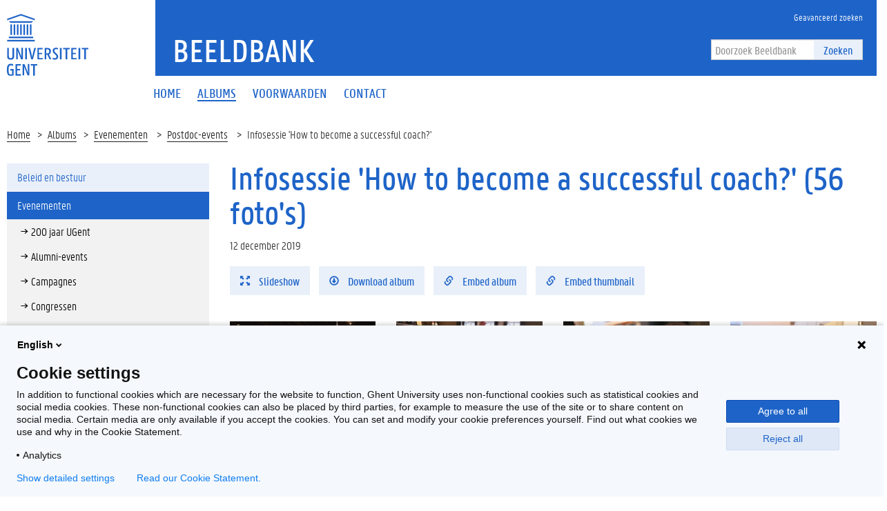

--- FILE ---
content_type: text/html; charset=utf-8
request_url: https://beeld.ugent.be/nl/fotoalbum/infosessie-coaching-postdoc
body_size: 6945
content:


<!DOCTYPE html>
<html lang="en">

<head>
    <meta charset="UTF-8">
    <meta http-equiv="X-UA-Compatible" content="IE=edge">
    <meta name="viewport" content="width=device-width, initial-scale=1.0">
    <title>Infosessie &#x27;How to become a successful coach?&#x27; | Beeldbank </title>
    <link href="/static/img/favicon.ico" type="image/x-icon" rel="icon" />
    <link href="/static/img/favicon.ico" type="image/x-icon" rel="shortcut icon" />
    <link rel="icon" sizes="192x192" href="/static/img/touch-icon.png">
    <link rel="apple-touch-icon" href="/static/img/touch-icon.png">
    <link rel="stylesheet" type="text/css" href="/static/css/website_0943e467c2.css" media="screen" />
    <link rel="stylesheet" type="text/css" href="/static/css/print_6ca058e6a3.css" media="print" />
    
    <script>
        (function (H) {
            H.className = H.className.replace(/\bno-js\b/, 'js')
        })(document.documentElement)
    </script>
</head>

<body>
    <!-- PIWIK -->
    <script type="text/javascript">
        (function(window, document, dataLayerName, id) {
        window[dataLayerName]=window[dataLayerName]||[],window[dataLayerName].push({start:(new Date).getTime(),event:"stg.start"});var scripts=document.getElementsByTagName('script')[0],tags=document.createElement('script');
        function stgCreateCookie(a,b,c){var d="";if(c){var e=new Date;e.setTime(e.getTime()+24*c*60*60*1e3),d="; expires="+e.toUTCString()}document.cookie=a+"="+b+d+"; path=/"}
        var isStgDebug=(window.location.href.match("stg_debug")||document.cookie.match("stg_debug"))&&!window.location.href.match("stg_disable_debug");stgCreateCookie("stg_debug",isStgDebug?1:"",isStgDebug?14:-1);
        var qP=[];dataLayerName!=="dataLayer"&&qP.push("data_layer_name="+dataLayerName),isStgDebug&&qP.push("stg_debug");var qPString=qP.length>0?("?"+qP.join("&")):"";
        tags.async=!0,tags.src="https://ugent.containers.piwik.pro/"+id+".js"+qPString,scripts.parentNode.insertBefore(tags,scripts);
        !function(a,n,i){a[n]=a[n]||{};for(var c=0;c<i.length;c++)!function(i){a[n][i]=a[n][i]||{},a[n][i].api=a[n][i].api||function(){var a=[].slice.call(arguments,0);"string"==typeof a[0]&&window[dataLayerName].push({event:n+"."+i+":"+a[0],parameters:[].slice.call(arguments,1)})}}(i[c])}(window,"ppms",["tm","cm"]);
        })(window, document, 'dataLayer', '2eed7634-1f3e-4154-b882-f4fe40ea136a');
    </script>
    <div class="fluid-container">
        <header class="header pageheader js-header">
            <nav class="navbar navbar-default">
                <div class="row">
                    <div class="navbar-header col-xs-12 col-sm-2">
                        <div class="page-logo">
                            <a href="https://www.ugent.be/" class="link brand-link">
                                <img src="/static/img/logo-ugent.svg" alt="Beeldbank">
                                <span class="brand-logo">Beeldbank</span>
                            </a>
                        </div>
                        <a href="#" class="navbar-toggle collapsed" data-toggle="collapse" data-target="#navbar"
                            aria-expanded="false" aria-controls="navbar" role="button">
                            <span class="">Menu</span>
                            <div class="block">
                                <span class="icon-bar"></span>
                                <span class="icon-bar"></span>
                                <span class="icon-bar"></span>
                            </div>
                        </a>
                        <a href="#" class="navbar-search js-navbar-search visible-xs visible-ms"
                            data-toggle="hidden-xs hidden-ms" data-target=".js-search-form-container">
                            <i class="fa fa-search"></i>
                            <span class="">Zoek</span>
                        </a>
                    </div>
                    <div id="navbar" class="collapse navbar-collapse col-sm-10" role="navigation">
                        <div class="bg-primary spacer header-top hidden-xs hidden-ms">
                            <div class="row">
                                <div class="branding-container">
                                    <a href="/nl" class="h1">Beeldbank</a> </div>
                            </div>
                            <div class="header-top-right">
                                <ul class="navigation nav-tertiary nav navbar-nav list-no-icon">
                                    <li class="hidden-xs hidden-ms"><a href="/nl/zoeken/"
                                            title="Geavanceerd zoeken"><span>Geavanceerd zoeken</span></a></li>
                                </ul>
                                <div class="search-form-container">
                                    <form action="/nl/zoeken/" class="search-form"
                                        id="normal-search" novalidate="novalidate" method="get" accept-charset="utf-8">
                                        <div class="input-group">
                                            <div class="form-group">
                                                <input type="hidden" name="options" value="[Photo, Album, Video]" />
                                                <input name="q" class="form-control" placeholder="Doorzoek Beeldbank" type="text" id="SearchQ" />
                                            </div>
                                            <span class="input-group-btn">
                                                <button class="btn btn-primary" type="submit">Zoeken</button>
                                            </span>
                                        </div>
                                    </form>
                                </div>
                            </div>
                        </div>
                        <div class="menu">
                            <ul class="nav-primary nav navbar-nav">

  
  <li >
    <a href="/nl/"><span>Home</span></a>
  </li>
  <li class="active">
    <a href="/nl/albums/"><span>Albums</span></a>
  </li>
  <li >
    <a href="/nl/voorwaarden"><span>Voorwaarden</span></a>
  </li>
  <li >
    <a href="/nl/contactpersonen"><span>Contact</span></a>
  </li>
  

                            </ul>

                            <ul class="navigation nav-tertiary nav navbar-nav list-no-icon visible-xs visible-ms">
                                <li class="hidden-xs hidden-ms"><a href="/nl/zoeken/"
                                        title="Geavanceerd zoeken"><span>Geavanceerd zoeken</span></a></li>
                                <li>
                                    <ul class="langselect">
                                        <li class="active">
                                            <a href="/nl/">In Nederlands</a> </li>
                                    </ul>
                                </li>
                            </ul>
                        </div>
                    </div>
                </div>
                <div class="js-search-form-container mobile-search-form-container hidden-xs hidden-ms">
                    <div class="search-form-container">
                        <form action="/nl/zoeken/" class="search-form"
                            id="normal-search" novalidate="novalidate" method="get" accept-charset="utf-8">
                            <div class="input-group">
                                <div class="form-group">
                                    <input type="hidden" name="options" value="[Photo, Album, Video]" />
                                    <input name="q" class="form-control" placeholder="Doorzoek Beeldbank" type="text" id="SearchQ" />
                                </div>
                                <span class="input-group-btn">
                                    <button class="btn btn-primary" type="submit">Zoeken</button>
                                </span>
                            </div>
                        </form>
                    </div>
                </div>
            </nav>

            <div class="branding-container visible-xs visible-ms">
                <a href="/" class="h1">Beeldbank</a> </div>
        </header>
    </div>

    <div class="content-container fluid-container">
        
    <ul class="breadcrumb">
        <li><a href="/nl" title="Home">Home</a><span class="divider"></span></li>
        <li><a href="/nl/albums/" title="Albums">Albums</a><span class="divider"></span></li>
        
            <li><a href="/nl/albums/evenementen" title="Evenementen">
                Evenementen</a>
                <span class="divider"></span>
            </li>
        
        <li><a href="/nl/albums/evenementen/postdoc-events" title="Postdoc-events">
            Postdoc-events</a>
            <span class="divider"></span>
        </li>
        <li>Infosessie &#x27;How to become a successful coach?&#x27;</li>
    </ul>
    <div class="row">
        <aside class="col-sm-3">
            <div class="sidebar js-sidebar">
                <div class="inner-sidebar">
                    <a href="#" class="btn btn-close btn-close-sidebar js-close-sidebar">Sluit navigatie</a>
                    
                        <ul class="folder-listing">
                            

                            
                            <!-- <li data-category="alle-albums" class="js-ga-category ">
                                <a href="/nl/albums/alle-albums"
                                    title="Alle albums"><span>Alle albums</span></a>
                            </li> -->
                            
                            

                            
                            <li data-category="beleid-en-bestuur" class="js-ga-category ">
                                <a href="/nl/albums/beleid-en-bestuur"
                                    title="Beleid en bestuur"><span>Beleid en bestuur</span></a>
                                <ul class="folder-listing">
                                    
                                    <li data-category="buitenlandse-missies" class="js-ga-category ">
                                        <a href="/nl/albums/beleid-en-bestuur/buitenlandse-missies"
                                            title="Buitenlandse missies"><span>Buitenlandse missies</span></a>
                                    </li>
                                    
                                    <li data-category="delegaties-bezoeken" class="js-ga-category ">
                                        <a href="/nl/albums/beleid-en-bestuur/delegaties-bezoeken"
                                            title="Delegaties/bezoeken"><span>Delegaties/bezoeken</span></a>
                                    </li>
                                    
                                    <li data-category="diversen" class="js-ga-category ">
                                        <a href="/nl/albums/beleid-en-bestuur/diversen"
                                            title="Diversen"><span>Diversen</span></a>
                                    </li>
                                    
                                    <li data-category="duurzaamheid" class="js-ga-category ">
                                        <a href="/nl/albums/beleid-en-bestuur/duurzaamheid"
                                            title="Duurzaamheid"><span>Duurzaamheid</span></a>
                                    </li>
                                    
                                    <li data-category="eedafleggingen" class="js-ga-category ">
                                        <a href="/nl/albums/beleid-en-bestuur/eedafleggingen"
                                            title="Eedafleggingen"><span>Eedafleggingen</span></a>
                                    </li>
                                    
                                    <li data-category="oprichtingen" class="js-ga-category ">
                                        <a href="/nl/albums/beleid-en-bestuur/oprichtingen"
                                            title="Oprichtingen"><span>Oprichtingen</span></a>
                                    </li>
                                    
                                    <li data-category="raden" class="js-ga-category ">
                                        <a href="/nl/albums/beleid-en-bestuur/raden"
                                            title="Raden"><span>Raden</span></a>
                                    </li>
                                    
                                    <li data-category="samenwerkingsakkoorden" class="js-ga-category ">
                                        <a href="/nl/albums/beleid-en-bestuur/samenwerkingsakkoorden"
                                            title="Samenwerkingsakkoorden"><span>Samenwerkingsakkoorden</span></a>
                                    </li>
                                    
                                </ul>
                            </li>
                            
                            

                            
                            <li data-category="evenementen" class="js-ga-category active">
                                <a href="/nl/albums/evenementen"
                                    title="Evenementen"><span>Evenementen</span></a>
                                <ul class="folder-listing">
                                    
                                    <li data-category="200-jaar-ugent" class="js-ga-category ">
                                        <a href="/nl/albums/evenementen/200-jaar-ugent"
                                            title="200 jaar UGent"><span>200 jaar UGent</span></a>
                                    </li>
                                    
                                    <li data-category="alumni-events" class="js-ga-category ">
                                        <a href="/nl/albums/evenementen/alumni-events"
                                            title="Alumni-events"><span>Alumni-events</span></a>
                                    </li>
                                    
                                    <li data-category="campagnes" class="js-ga-category ">
                                        <a href="/nl/albums/evenementen/campagnes"
                                            title="Campagnes"><span>Campagnes</span></a>
                                    </li>
                                    
                                    <li data-category="congressen" class="js-ga-category ">
                                        <a href="/nl/albums/evenementen/congressen"
                                            title="Congressen"><span>Congressen</span></a>
                                    </li>
                                    
                                    <li data-category="dies-natalis-eredoctoraten" class="js-ga-category ">
                                        <a href="/nl/albums/evenementen/dies-natalis-eredoctoraten"
                                            title="Dies Natalis/eredoctoraten"><span>Dies Natalis/eredoctoraten</span></a>
                                    </li>
                                    
                                    <li data-category="happenings-thema-events" class="js-ga-category ">
                                        <a href="/nl/albums/evenementen/happenings-thema-events"
                                            title="Happenings/thema-events"><span>Happenings/thema-events</span></a>
                                    </li>
                                    
                                    <li data-category="herdenkingen-vieringen" class="js-ga-category ">
                                        <a href="/nl/albums/evenementen/herdenkingen-vieringen"
                                            title="Herdenkingen/vieringen"><span>Herdenkingen/vieringen</span></a>
                                    </li>
                                    
                                    <li data-category="inhuldigingen-eerste-steen" class="js-ga-category ">
                                        <a href="/nl/albums/evenementen/inhuldigingen-eerste-steen"
                                            title="Inhuldigingen/eerste steen"><span>Inhuldigingen/eerste steen</span></a>
                                    </li>
                                    
                                    <li data-category="levenslang-leren" class="js-ga-category ">
                                        <a href="/nl/albums/evenementen/levenslang-leren"
                                            title="Levenslang leren"><span>Levenslang leren</span></a>
                                    </li>
                                    
                                    <li data-category="lezingen-cursussen-leerstoelen" class="js-ga-category ">
                                        <a href="/nl/albums/evenementen/lezingen-cursussen-leerstoelen"
                                            title="Lezingen/cursussen/leerstoelen"><span>Lezingen/cursussen/leerstoelen</span></a>
                                    </li>
                                    
                                    <li data-category="opening-academiejaar-1" class="js-ga-category ">
                                        <a href="/nl/albums/evenementen/opening-academiejaar-1"
                                            title="Opening academiejaar"><span>Opening academiejaar</span></a>
                                    </li>
                                    
                                    <li data-category="postdoc-events" class="js-ga-category active">
                                        <a href="/nl/albums/evenementen/postdoc-events"
                                            title="Postdoc-events"><span>Postdoc-events</span></a>
                                    </li>
                                    
                                    <li data-category="prijzen-onderscheidingen" class="js-ga-category ">
                                        <a href="/nl/albums/evenementen/prijzen-onderscheidingen"
                                            title="Prijzen/onderscheidingen"><span>Prijzen/onderscheidingen</span></a>
                                    </li>
                                    
                                    <li data-category="solidariteit" class="js-ga-category ">
                                        <a href="/nl/albums/evenementen/solidariteit"
                                            title="Solidariteit"><span>Solidariteit</span></a>
                                    </li>
                                    
                                    <li data-category="sport" class="js-ga-category ">
                                        <a href="/nl/albums/evenementen/sport"
                                            title="Sport"><span>Sport</span></a>
                                    </li>
                                    
                                    <li data-category="studenten-events" class="js-ga-category ">
                                        <a href="/nl/albums/evenementen/studenten-events"
                                            title="Studenten-events"><span>Studenten-events</span></a>
                                    </li>
                                    
                                    <li data-category="tentoonstellingen-media" class="js-ga-category ">
                                        <a href="/nl/albums/evenementen/tentoonstellingen-media"
                                            title="Tentoonstellingen/media"><span>Tentoonstellingen/media</span></a>
                                    </li>
                                    
                                </ul>
                            </li>
                            
                            

                            
                            <li data-category="gebouwen" class="js-ga-category ">
                                <a href="/nl/albums/gebouwen"
                                    title="Gebouwen"><span>Gebouwen</span></a>
                                <ul class="folder-listing">
                                    
                                    <li data-category="campus-aula" class="js-ga-category ">
                                        <a href="/nl/albums/gebouwen/campus-aula"
                                            title="Campus Aula"><span>Campus Aula</span></a>
                                    </li>
                                    
                                    <li data-category="campus-boekentoren" class="js-ga-category ">
                                        <a href="/nl/albums/gebouwen/campus-boekentoren"
                                            title="Campus Boekentoren"><span>Campus Boekentoren</span></a>
                                    </li>
                                    
                                    <li data-category="campus-coupure" class="js-ga-category ">
                                        <a href="/nl/albums/gebouwen/campus-coupure"
                                            title="Campus Coupure"><span>Campus Coupure</span></a>
                                    </li>
                                    
                                    <li data-category="campus-dunant" class="js-ga-category ">
                                        <a href="/nl/albums/gebouwen/campus-dunant"
                                            title="Campus Dunant"><span>Campus Dunant</span></a>
                                    </li>
                                    
                                    <li data-category="campus-heymans" class="js-ga-category ">
                                        <a href="/nl/albums/gebouwen/campus-heymans"
                                            title="Campus Heymans"><span>Campus Heymans</span></a>
                                    </li>
                                    
                                    <li data-category="campus-ledeganck" class="js-ga-category ">
                                        <a href="/nl/albums/gebouwen/campus-ledeganck"
                                            title="Campus Ledeganck"><span>Campus Ledeganck</span></a>
                                    </li>
                                    
                                    <li data-category="campus-mercator" class="js-ga-category ">
                                        <a href="/nl/albums/gebouwen/campus-mercator"
                                            title="Campus Mercator"><span>Campus Mercator</span></a>
                                    </li>
                                    
                                    <li data-category="campus-merelbeke" class="js-ga-category ">
                                        <a href="/nl/albums/gebouwen/campus-merelbeke"
                                            title="Campus Merelbeke"><span>Campus Merelbeke</span></a>
                                    </li>
                                    
                                    <li data-category="campus-rommelaere" class="js-ga-category ">
                                        <a href="/nl/albums/gebouwen/campus-rommelaere"
                                            title="Campus Rommelaere"><span>Campus Rommelaere</span></a>
                                    </li>
                                    
                                    <li data-category="campus-tweekerken" class="js-ga-category ">
                                        <a href="/nl/albums/gebouwen/campus-tweekerken"
                                            title="Campus Tweekerken"><span>Campus Tweekerken</span></a>
                                    </li>
                                    
                                    <li data-category="campus-ufo" class="js-ga-category ">
                                        <a href="/nl/albums/gebouwen/campus-ufo"
                                            title="Campus Ufo"><span>Campus Ufo</span></a>
                                    </li>
                                    
                                    <li data-category="het-pand" class="js-ga-category ">
                                        <a href="/nl/albums/gebouwen/het-pand"
                                            title="Het Pand"><span>Het Pand</span></a>
                                    </li>
                                    
                                    <li data-category="homes" class="js-ga-category ">
                                        <a href="/nl/albums/gebouwen/homes"
                                            title="Homes"><span>Homes</span></a>
                                    </li>
                                    
                                    <li data-category="luchtfoto-s" class="js-ga-category ">
                                        <a href="/nl/albums/gebouwen/luchtfoto-s"
                                            title="Luchtfoto&#x27;s"><span>Luchtfoto&#x27;s</span></a>
                                    </li>
                                    
                                </ul>
                            </li>
                            
                            

                            
                            <li data-category="global-campus-in-korea" class="js-ga-category ">
                                <a href="/nl/albums/global-campus-in-korea"
                                    title="Global Campus in Korea"><span>Global Campus in Korea</span></a>
                                <ul class="folder-listing">
                                    
                                    <li data-category="alumni" class="js-ga-category ">
                                        <a href="/nl/albums/global-campus-in-korea/alumni"
                                            title="Alumni"><span>Alumni</span></a>
                                    </li>
                                    
                                    <li data-category="opening-academiejaar" class="js-ga-category ">
                                        <a href="/nl/albums/global-campus-in-korea/opening-academiejaar"
                                            title="Opening academiejaar"><span>Opening academiejaar</span></a>
                                    </li>
                                    
                                    <li data-category="sfeerbeelden" class="js-ga-category ">
                                        <a href="/nl/albums/global-campus-in-korea/sfeerbeelden"
                                            title="Sfeerbeelden"><span>Sfeerbeelden</span></a>
                                    </li>
                                    
                                    <li data-category="varia" class="js-ga-category ">
                                        <a href="/nl/albums/global-campus-in-korea/varia"
                                            title="Varia"><span>Varia</span></a>
                                    </li>
                                    
                                    <li data-category="voorgeschiedenis" class="js-ga-category ">
                                        <a href="/nl/albums/global-campus-in-korea/voorgeschiedenis"
                                            title="Voorgeschiedenis"><span>Voorgeschiedenis</span></a>
                                    </li>
                                    
                                </ul>
                            </li>
                            
                            

                            
                            <li data-category="gum-1" class="js-ga-category ">
                                <a href="/nl/albums/gum-1"
                                    title="GUM"><span>GUM</span></a>
                                <ul class="folder-listing">
                                    
                                    <li data-category="lancering" class="js-ga-category ">
                                        <a href="/nl/albums/gum-1/lancering"
                                            title="Lancering"><span>Lancering</span></a>
                                    </li>
                                    
                                    <li data-category="objecten" class="js-ga-category ">
                                        <a href="/nl/albums/gum-1/objecten"
                                            title="Objecten"><span>Objecten</span></a>
                                    </li>
                                    
                                    <li data-category="tentoonstellingen" class="js-ga-category ">
                                        <a href="/nl/albums/gum-1/tentoonstellingen"
                                            title="Tentoonstellingen"><span>Tentoonstellingen</span></a>
                                    </li>
                                    
                                </ul>
                            </li>
                            
                            

                            
                            <li data-category="onderzoek-1" class="js-ga-category ">
                                <a href="/nl/albums/onderzoek-1"
                                    title="Onderzoek"><span>Onderzoek</span></a>
                                <ul class="folder-listing">
                                    
                                    <li data-category="bio-ingenieurswetenschappen-1" class="js-ga-category ">
                                        <a href="/nl/albums/onderzoek-1/bio-ingenieurswetenschappen-1"
                                            title="Bio-ingenieurswetenschappen"><span>Bio-ingenieurswetenschappen</span></a>
                                    </li>
                                    
                                    <li data-category="diergeneeskunde-1" class="js-ga-category ">
                                        <a href="/nl/albums/onderzoek-1/diergeneeskunde-1"
                                            title="Diergeneeskunde"><span>Diergeneeskunde</span></a>
                                    </li>
                                    
                                    <li data-category="doctoral-schools" class="js-ga-category ">
                                        <a href="/nl/albums/onderzoek-1/doctoral-schools"
                                            title="Doctoral Schools"><span>Doctoral Schools</span></a>
                                    </li>
                                    
                                    <li data-category="geneeskunde-en-gezondheidswetenschappen-1" class="js-ga-category ">
                                        <a href="/nl/albums/onderzoek-1/geneeskunde-en-gezondheidswetenschappen-1"
                                            title="Geneeskunde en Gezondheidswetenschappen"><span>Geneeskunde en Gezondheidswetenschappen</span></a>
                                    </li>
                                    
                                    <li data-category="ingenieurswetenschappen-en-architectuur-1" class="js-ga-category ">
                                        <a href="/nl/albums/onderzoek-1/ingenieurswetenschappen-en-architectuur-1"
                                            title="Ingenieurswetenschappen en Architectuur"><span>Ingenieurswetenschappen en Architectuur</span></a>
                                    </li>
                                    
                                    <li data-category="interfacultair" class="js-ga-category ">
                                        <a href="/nl/albums/onderzoek-1/interfacultair"
                                            title="Interfacultair"><span>Interfacultair</span></a>
                                    </li>
                                    
                                    <li data-category="interuniversitair" class="js-ga-category ">
                                        <a href="/nl/albums/onderzoek-1/interuniversitair"
                                            title="Interuniversitair"><span>Interuniversitair</span></a>
                                    </li>
                                    
                                    <li data-category="letteren-en-wijsbegeerte-1" class="js-ga-category ">
                                        <a href="/nl/albums/onderzoek-1/letteren-en-wijsbegeerte-1"
                                            title="Letteren en Wijsbegeerte"><span>Letteren en Wijsbegeerte</span></a>
                                    </li>
                                    
                                    <li data-category="musea" class="js-ga-category ">
                                        <a href="/nl/albums/onderzoek-1/musea"
                                            title="Musea"><span>Musea</span></a>
                                    </li>
                                    
                                    <li data-category="onderzoekscentra" class="js-ga-category ">
                                        <a href="/nl/albums/onderzoek-1/onderzoekscentra"
                                            title="Onderzoekscentra"><span>Onderzoekscentra</span></a>
                                    </li>
                                    
                                    <li data-category="politieke-en-sociale-wetenschappen-1" class="js-ga-category ">
                                        <a href="/nl/albums/onderzoek-1/politieke-en-sociale-wetenschappen-1"
                                            title="Politieke en Sociale Wetenschappen"><span>Politieke en Sociale Wetenschappen</span></a>
                                    </li>
                                    
                                    <li data-category="recht-en-criminologie-1" class="js-ga-category ">
                                        <a href="/nl/albums/onderzoek-1/recht-en-criminologie-1"
                                            title="Recht en Criminologie"><span>Recht en Criminologie</span></a>
                                    </li>
                                    
                                    <li data-category="wetenschappen-1" class="js-ga-category ">
                                        <a href="/nl/albums/onderzoek-1/wetenschappen-1"
                                            title="Wetenschappen"><span>Wetenschappen</span></a>
                                    </li>
                                    
                                </ul>
                            </li>
                            
                            

                            
                            <li data-category="proclamaties" class="js-ga-category ">
                                <a href="/nl/albums/proclamaties"
                                    title="Proclamaties"><span>Proclamaties</span></a>
                                <ul class="folder-listing">
                                    
                                    <li data-category="bio-ingenieurswetenschappen" class="js-ga-category ">
                                        <a href="/nl/albums/proclamaties/bio-ingenieurswetenschappen"
                                            title="Bio-ingenieurswetenschappen"><span>Bio-ingenieurswetenschappen</span></a>
                                    </li>
                                    
                                    <li data-category="diergeneeskunde" class="js-ga-category ">
                                        <a href="/nl/albums/proclamaties/diergeneeskunde"
                                            title="Diergeneeskunde"><span>Diergeneeskunde</span></a>
                                    </li>
                                    
                                    <li data-category="economie-en-bedrijfskunde" class="js-ga-category ">
                                        <a href="/nl/albums/proclamaties/economie-en-bedrijfskunde"
                                            title="Economie en Bedrijfskunde"><span>Economie en Bedrijfskunde</span></a>
                                    </li>
                                    
                                    <li data-category="farmaceutische-wetenschappen" class="js-ga-category ">
                                        <a href="/nl/albums/proclamaties/farmaceutische-wetenschappen"
                                            title="Farmaceutische Wetenschappen"><span>Farmaceutische Wetenschappen</span></a>
                                    </li>
                                    
                                    <li data-category="geneeskunde-en-gezondheidswetenschappen" class="js-ga-category ">
                                        <a href="/nl/albums/proclamaties/geneeskunde-en-gezondheidswetenschappen"
                                            title="Geneeskunde en Gezondheidswetenschappen"><span>Geneeskunde en Gezondheidswetenschappen</span></a>
                                    </li>
                                    
                                    <li data-category="honoursprogramma" class="js-ga-category ">
                                        <a href="/nl/albums/proclamaties/honoursprogramma"
                                            title="Honoursprogramma"><span>Honoursprogramma</span></a>
                                    </li>
                                    
                                    <li data-category="ingenieurswetenschappen-en-architectuur" class="js-ga-category ">
                                        <a href="/nl/albums/proclamaties/ingenieurswetenschappen-en-architectuur"
                                            title="Ingenieurswetenschappen en Architectuur"><span>Ingenieurswetenschappen en Architectuur</span></a>
                                    </li>
                                    
                                    <li data-category="letteren-en-wijsbegeerte" class="js-ga-category ">
                                        <a href="/nl/albums/proclamaties/letteren-en-wijsbegeerte"
                                            title="Letteren en Wijsbegeerte"><span>Letteren en Wijsbegeerte</span></a>
                                    </li>
                                    
                                    <li data-category="open-universiteit" class="js-ga-category ">
                                        <a href="/nl/albums/proclamaties/open-universiteit"
                                            title="Open Universiteit"><span>Open Universiteit</span></a>
                                    </li>
                                    
                                    <li data-category="politieke-en-sociale-wetenschappen" class="js-ga-category ">
                                        <a href="/nl/albums/proclamaties/politieke-en-sociale-wetenschappen"
                                            title="Politieke en Sociale Wetenschappen"><span>Politieke en Sociale Wetenschappen</span></a>
                                    </li>
                                    
                                    <li data-category="psychologie-en-pedagogische-wetenschappen" class="js-ga-category ">
                                        <a href="/nl/albums/proclamaties/psychologie-en-pedagogische-wetenschappen"
                                            title="Psychologie en Pedagogische Wetenschappen"><span>Psychologie en Pedagogische Wetenschappen</span></a>
                                    </li>
                                    
                                    <li data-category="recht-en-criminologie" class="js-ga-category ">
                                        <a href="/nl/albums/proclamaties/recht-en-criminologie"
                                            title="Recht en Criminologie"><span>Recht en Criminologie</span></a>
                                    </li>
                                    
                                    <li data-category="wetenschappen" class="js-ga-category ">
                                        <a href="/nl/albums/proclamaties/wetenschappen"
                                            title="Wetenschappen"><span>Wetenschappen</span></a>
                                    </li>
                                    
                                </ul>
                            </li>
                            
                            

                            
                            <li data-category="sfeerbeelden-1" class="js-ga-category ">
                                <a href="/nl/albums/sfeerbeelden-1"
                                    title="Sfeerbeelden"><span>Sfeerbeelden</span></a>
                                <ul class="folder-listing">
                                    
                                    <li data-category="algemeen" class="js-ga-category ">
                                        <a href="/nl/albums/sfeerbeelden-1/algemeen"
                                            title="Algemeen"><span>Algemeen</span></a>
                                    </li>
                                    
                                    <li data-category="per-faculteit-campus" class="js-ga-category ">
                                        <a href="/nl/albums/sfeerbeelden-1/per-faculteit-campus"
                                            title="Per faculteit/campus"><span>Per faculteit/campus</span></a>
                                    </li>
                                    
                                </ul>
                            </li>
                            
                            

                            
                            <li data-category="universiteitsarchief" class="js-ga-category ">
                                <a href="/nl/albums/universiteitsarchief"
                                    title="Universiteitsarchief"><span>Universiteitsarchief</span></a>
                                <ul class="folder-listing">
                                    
                                    <li data-category="t-zal-wel-gaan" class="js-ga-category ">
                                        <a href="/nl/albums/universiteitsarchief/t-zal-wel-gaan"
                                            title="&#x27;t Zal Wel Gaan"><span>&#x27;t Zal Wel Gaan</span></a>
                                    </li>
                                    
                                    <li data-category="bezoek" class="js-ga-category ">
                                        <a href="/nl/albums/universiteitsarchief/bezoek"
                                            title="Bezoek"><span>Bezoek</span></a>
                                    </li>
                                    
                                    <li data-category="mijlpalen" class="js-ga-category ">
                                        <a href="/nl/albums/universiteitsarchief/mijlpalen"
                                            title="Mijlpalen"><span>Mijlpalen</span></a>
                                    </li>
                                    
                                    <li data-category="onderwijs" class="js-ga-category ">
                                        <a href="/nl/albums/universiteitsarchief/onderwijs"
                                            title="Onderwijs"><span>Onderwijs</span></a>
                                    </li>
                                    
                                    <li data-category="onderzoek" class="js-ga-category ">
                                        <a href="/nl/albums/universiteitsarchief/onderzoek"
                                            title="Onderzoek"><span>Onderzoek</span></a>
                                    </li>
                                    
                                    <li data-category="professoren" class="js-ga-category ">
                                        <a href="/nl/albums/universiteitsarchief/professoren"
                                            title="Professoren"><span>Professoren</span></a>
                                    </li>
                                    
                                    <li data-category="protest-en-acties" class="js-ga-category ">
                                        <a href="/nl/albums/universiteitsarchief/protest-en-acties"
                                            title="Protest en acties"><span>Protest en acties</span></a>
                                    </li>
                                    
                                    <li data-category="studentenverenigingen" class="js-ga-category ">
                                        <a href="/nl/albums/universiteitsarchief/studentenverenigingen"
                                            title="Studentenverenigingen"><span>Studentenverenigingen</span></a>
                                    </li>
                                    
                                </ul>
                            </li>
                            
                            
                        </ul>
                    
                </div>
            </div>
        </aside>
        <div class="col-sm-9 mbottom-default">
            <div class="photo-albums photo-albums-view" >
                <h1>Infosessie &#x27;How to become a successful coach?&#x27; (56 foto's)</h1>
                <div class="cms-content add-margin">
                    
                        <p>12 december 2019</p>
                    
                    <div id="read-more-content" class="read-more-content show-read-more">
                        
                            
                        
                    </div>
                </div>

                <ul class="list-inline list-no-icon mbottom-default">
                    <li>
                        <a href="?slideshow=1" class="btn btn-primary js-ga-slideshow" data-album="Drone opnamen van Campus Ufo">
                            <i class="glyphicon glyphicon-fullscreen margin-icon-right"></i>
                            Slideshow
                        </a>
                    </li>
                    <li>
                        <a href="/download/infosessie-coaching-postdoc" class="btn btn-primary js-ga-album-download" data-album="Drone opnamen van Campus Ufo" data-toggle="tooltip" data-placement="top" title="Download als ZIP">
                            <i class="glyphicon glyphicon-download margin-icon-right"></i>
                            Download album
                        </a>
                    </li>
                    <li>
                        <button id="embed-album" type="button" class="btn btn-primary js-ga-embed"
                            data-album="Drone opnamen van Campus Ufo">
                            <i class="glyphicon glyphicon-link margin-icon-right"></i>
                            Embed album
                        </button>
                    </li>
                    <li>
                        <button id="embed-album-featured" type="button" class="btn btn-primary js-ga-embed-thumbnail"
                            data-album="Drone opnamen van Campus Ufo">
                            <i class="glyphicon glyphicon-link margin-icon-right"></i>
                            Embed thumbnail
                        </button>
                    </li>
                </ul>

                <div class="row">
                
                    <div class="col-xs-12 col-ms-6 col-sm-4 col-md-3">
                        <a href="/nl/fotoalbum/foto/z22019-160-001" class="full-width bg-quaternary mbottom-20 photo-album-item js-equal-block" style="height: 205px;">
                            <div class="js-equal-photo" style="height: 164px;">
                                <div class="clearfix">
                                    <div class="photo-album-image-container">
                                        <img src="/media/photos/.113663/w480h375zcCq85_Z22019_160_001.jpg"
                                            class="img-responsive photo-album-image"
                                            width="480" height="375"
                                            alt="Infosessie &#x27;Lifting your postdoc to the next level: How to become a successful coach?&#x27;"
                                            title="Infosessie &#x27;Lifting your postdoc to the next level: How to become a successful coach?&#x27;">
                                    </div>
                                </div>
                            </div>
                            <div class="photo-album-content js-equal-photo-content" style="height: 41px;">
                                <div class="js-read-more-less-container read-more-less-container">
                                    <div class="short-text clearfix">
                                        <p></p>
                                    </div>
                                </div>
                                <i class="glyphicon panno-arrow-right" aria-hidden="true"></i>Z22019_160_001
                            </div>
                        </a>
                    </div>
                
                    <div class="col-xs-12 col-ms-6 col-sm-4 col-md-3">
                        <a href="/nl/fotoalbum/foto/z22019-160-002" class="full-width bg-quaternary mbottom-20 photo-album-item js-equal-block" style="height: 205px;">
                            <div class="js-equal-photo" style="height: 164px;">
                                <div class="clearfix">
                                    <div class="photo-album-image-container">
                                        <img src="/media/photos/.113664/w480h375zcCq85_Z22019_160_002.jpg"
                                            class="img-responsive photo-album-image"
                                            width="480" height="375"
                                            alt="Infosessie &#x27;Lifting your postdoc to the next level: How to become a successful coach?&#x27;"
                                            title="Infosessie &#x27;Lifting your postdoc to the next level: How to become a successful coach?&#x27;">
                                    </div>
                                </div>
                            </div>
                            <div class="photo-album-content js-equal-photo-content" style="height: 41px;">
                                <div class="js-read-more-less-container read-more-less-container">
                                    <div class="short-text clearfix">
                                        <p></p>
                                    </div>
                                </div>
                                <i class="glyphicon panno-arrow-right" aria-hidden="true"></i>Z22019_160_002
                            </div>
                        </a>
                    </div>
                
                    <div class="col-xs-12 col-ms-6 col-sm-4 col-md-3">
                        <a href="/nl/fotoalbum/foto/z22019-160-003" class="full-width bg-quaternary mbottom-20 photo-album-item js-equal-block" style="height: 205px;">
                            <div class="js-equal-photo" style="height: 164px;">
                                <div class="clearfix">
                                    <div class="photo-album-image-container">
                                        <img src="/media/photos/.113665/w480h375zcCq85_Z22019_160_003.jpg"
                                            class="img-responsive photo-album-image"
                                            width="480" height="375"
                                            alt="Infosessie &#x27;Lifting your postdoc to the next level: How to become a successful coach?&#x27;"
                                            title="Infosessie &#x27;Lifting your postdoc to the next level: How to become a successful coach?&#x27;">
                                    </div>
                                </div>
                            </div>
                            <div class="photo-album-content js-equal-photo-content" style="height: 41px;">
                                <div class="js-read-more-less-container read-more-less-container">
                                    <div class="short-text clearfix">
                                        <p></p>
                                    </div>
                                </div>
                                <i class="glyphicon panno-arrow-right" aria-hidden="true"></i>Z22019_160_003
                            </div>
                        </a>
                    </div>
                
                    <div class="col-xs-12 col-ms-6 col-sm-4 col-md-3">
                        <a href="/nl/fotoalbum/foto/z22019-160-004" class="full-width bg-quaternary mbottom-20 photo-album-item js-equal-block" style="height: 205px;">
                            <div class="js-equal-photo" style="height: 164px;">
                                <div class="clearfix">
                                    <div class="photo-album-image-container">
                                        <img src="/media/photos/.113666/w480h375zcCq85_Z22019_160_004.jpg"
                                            class="img-responsive photo-album-image"
                                            width="480" height="375"
                                            alt="Infosessie &#x27;Lifting your postdoc to the next level: How to become a successful coach?&#x27;"
                                            title="Infosessie &#x27;Lifting your postdoc to the next level: How to become a successful coach?&#x27;">
                                    </div>
                                </div>
                            </div>
                            <div class="photo-album-content js-equal-photo-content" style="height: 41px;">
                                <div class="js-read-more-less-container read-more-less-container">
                                    <div class="short-text clearfix">
                                        <p></p>
                                    </div>
                                </div>
                                <i class="glyphicon panno-arrow-right" aria-hidden="true"></i>Z22019_160_004
                            </div>
                        </a>
                    </div>
                
                    <div class="col-xs-12 col-ms-6 col-sm-4 col-md-3">
                        <a href="/nl/fotoalbum/foto/z22019-160-005" class="full-width bg-quaternary mbottom-20 photo-album-item js-equal-block" style="height: 205px;">
                            <div class="js-equal-photo" style="height: 164px;">
                                <div class="clearfix">
                                    <div class="photo-album-image-container">
                                        <img src="/media/photos/.113667/w480h375zcCq85_Z22019_160_005.jpg"
                                            class="img-responsive photo-album-image"
                                            width="480" height="375"
                                            alt="Infosessie &#x27;Lifting your postdoc to the next level: How to become a successful coach?&#x27;"
                                            title="Infosessie &#x27;Lifting your postdoc to the next level: How to become a successful coach?&#x27;">
                                    </div>
                                </div>
                            </div>
                            <div class="photo-album-content js-equal-photo-content" style="height: 41px;">
                                <div class="js-read-more-less-container read-more-less-container">
                                    <div class="short-text clearfix">
                                        <p></p>
                                    </div>
                                </div>
                                <i class="glyphicon panno-arrow-right" aria-hidden="true"></i>Z22019_160_005
                            </div>
                        </a>
                    </div>
                
                    <div class="col-xs-12 col-ms-6 col-sm-4 col-md-3">
                        <a href="/nl/fotoalbum/foto/z22019-160-006" class="full-width bg-quaternary mbottom-20 photo-album-item js-equal-block" style="height: 205px;">
                            <div class="js-equal-photo" style="height: 164px;">
                                <div class="clearfix">
                                    <div class="photo-album-image-container">
                                        <img src="/media/photos/.113668/w480h375zcCq85_Z22019_160_006.jpg"
                                            class="img-responsive photo-album-image"
                                            width="480" height="375"
                                            alt="Infosessie &#x27;Lifting your postdoc to the next level: How to become a successful coach?&#x27;"
                                            title="Infosessie &#x27;Lifting your postdoc to the next level: How to become a successful coach?&#x27;">
                                    </div>
                                </div>
                            </div>
                            <div class="photo-album-content js-equal-photo-content" style="height: 41px;">
                                <div class="js-read-more-less-container read-more-less-container">
                                    <div class="short-text clearfix">
                                        <p></p>
                                    </div>
                                </div>
                                <i class="glyphicon panno-arrow-right" aria-hidden="true"></i>Z22019_160_006
                            </div>
                        </a>
                    </div>
                
                    <div class="col-xs-12 col-ms-6 col-sm-4 col-md-3">
                        <a href="/nl/fotoalbum/foto/z22019-160-007" class="full-width bg-quaternary mbottom-20 photo-album-item js-equal-block" style="height: 205px;">
                            <div class="js-equal-photo" style="height: 164px;">
                                <div class="clearfix">
                                    <div class="photo-album-image-container">
                                        <img src="/media/photos/.113669/w480h375zcCq85_Z22019_160_007.jpg"
                                            class="img-responsive photo-album-image"
                                            width="480" height="375"
                                            alt="Infosessie &#x27;Lifting your postdoc to the next level: How to become a successful coach?&#x27;"
                                            title="Infosessie &#x27;Lifting your postdoc to the next level: How to become a successful coach?&#x27;">
                                    </div>
                                </div>
                            </div>
                            <div class="photo-album-content js-equal-photo-content" style="height: 41px;">
                                <div class="js-read-more-less-container read-more-less-container">
                                    <div class="short-text clearfix">
                                        <p></p>
                                    </div>
                                </div>
                                <i class="glyphicon panno-arrow-right" aria-hidden="true"></i>Z22019_160_007
                            </div>
                        </a>
                    </div>
                
                    <div class="col-xs-12 col-ms-6 col-sm-4 col-md-3">
                        <a href="/nl/fotoalbum/foto/z22019-160-008" class="full-width bg-quaternary mbottom-20 photo-album-item js-equal-block" style="height: 205px;">
                            <div class="js-equal-photo" style="height: 164px;">
                                <div class="clearfix">
                                    <div class="photo-album-image-container">
                                        <img src="/media/photos/.113670/w480h375zcCq85_Z22019_160_008.jpg"
                                            class="img-responsive photo-album-image"
                                            width="480" height="375"
                                            alt="Infosessie &#x27;Lifting your postdoc to the next level: How to become a successful coach?&#x27;"
                                            title="Infosessie &#x27;Lifting your postdoc to the next level: How to become a successful coach?&#x27;">
                                    </div>
                                </div>
                            </div>
                            <div class="photo-album-content js-equal-photo-content" style="height: 41px;">
                                <div class="js-read-more-less-container read-more-less-container">
                                    <div class="short-text clearfix">
                                        <p></p>
                                    </div>
                                </div>
                                <i class="glyphicon panno-arrow-right" aria-hidden="true"></i>Z22019_160_008
                            </div>
                        </a>
                    </div>
                
                    <div class="col-xs-12 col-ms-6 col-sm-4 col-md-3">
                        <a href="/nl/fotoalbum/foto/z22019-160-009" class="full-width bg-quaternary mbottom-20 photo-album-item js-equal-block" style="height: 205px;">
                            <div class="js-equal-photo" style="height: 164px;">
                                <div class="clearfix">
                                    <div class="photo-album-image-container">
                                        <img src="/media/photos/.113671/w480h375zcCq85_Z22019_160_009.jpg"
                                            class="img-responsive photo-album-image"
                                            width="480" height="375"
                                            alt="Infosessie &#x27;Lifting your postdoc to the next level: How to become a successful coach?&#x27;"
                                            title="Infosessie &#x27;Lifting your postdoc to the next level: How to become a successful coach?&#x27;">
                                    </div>
                                </div>
                            </div>
                            <div class="photo-album-content js-equal-photo-content" style="height: 41px;">
                                <div class="js-read-more-less-container read-more-less-container">
                                    <div class="short-text clearfix">
                                        <p></p>
                                    </div>
                                </div>
                                <i class="glyphicon panno-arrow-right" aria-hidden="true"></i>Z22019_160_009
                            </div>
                        </a>
                    </div>
                
                    <div class="col-xs-12 col-ms-6 col-sm-4 col-md-3">
                        <a href="/nl/fotoalbum/foto/z22019-160-010" class="full-width bg-quaternary mbottom-20 photo-album-item js-equal-block" style="height: 205px;">
                            <div class="js-equal-photo" style="height: 164px;">
                                <div class="clearfix">
                                    <div class="photo-album-image-container">
                                        <img src="/media/photos/.113672/w480h375zcCq85_Z22019_160_010.jpg"
                                            class="img-responsive photo-album-image"
                                            width="480" height="375"
                                            alt="Infosessie &#x27;Lifting your postdoc to the next level: How to become a successful coach?&#x27;"
                                            title="Infosessie &#x27;Lifting your postdoc to the next level: How to become a successful coach?&#x27;">
                                    </div>
                                </div>
                            </div>
                            <div class="photo-album-content js-equal-photo-content" style="height: 41px;">
                                <div class="js-read-more-less-container read-more-less-container">
                                    <div class="short-text clearfix">
                                        <p></p>
                                    </div>
                                </div>
                                <i class="glyphicon panno-arrow-right" aria-hidden="true"></i>Z22019_160_010
                            </div>
                        </a>
                    </div>
                
                    <div class="col-xs-12 col-ms-6 col-sm-4 col-md-3">
                        <a href="/nl/fotoalbum/foto/z22019-160-011" class="full-width bg-quaternary mbottom-20 photo-album-item js-equal-block" style="height: 205px;">
                            <div class="js-equal-photo" style="height: 164px;">
                                <div class="clearfix">
                                    <div class="photo-album-image-container">
                                        <img src="/media/photos/.113673/w480h375zcCq85_Z22019_160_011.jpg"
                                            class="img-responsive photo-album-image"
                                            width="480" height="375"
                                            alt="Infosessie &#x27;Lifting your postdoc to the next level: How to become a successful coach?&#x27;"
                                            title="Infosessie &#x27;Lifting your postdoc to the next level: How to become a successful coach?&#x27;">
                                    </div>
                                </div>
                            </div>
                            <div class="photo-album-content js-equal-photo-content" style="height: 41px;">
                                <div class="js-read-more-less-container read-more-less-container">
                                    <div class="short-text clearfix">
                                        <p></p>
                                    </div>
                                </div>
                                <i class="glyphicon panno-arrow-right" aria-hidden="true"></i>Z22019_160_011
                            </div>
                        </a>
                    </div>
                
                    <div class="col-xs-12 col-ms-6 col-sm-4 col-md-3">
                        <a href="/nl/fotoalbum/foto/z22019-160-012" class="full-width bg-quaternary mbottom-20 photo-album-item js-equal-block" style="height: 205px;">
                            <div class="js-equal-photo" style="height: 164px;">
                                <div class="clearfix">
                                    <div class="photo-album-image-container">
                                        <img src="/media/photos/.113674/w480h375zcCq85_Z22019_160_012.jpg"
                                            class="img-responsive photo-album-image"
                                            width="480" height="375"
                                            alt="Infosessie &#x27;Lifting your postdoc to the next level: How to become a successful coach?&#x27;"
                                            title="Infosessie &#x27;Lifting your postdoc to the next level: How to become a successful coach?&#x27;">
                                    </div>
                                </div>
                            </div>
                            <div class="photo-album-content js-equal-photo-content" style="height: 41px;">
                                <div class="js-read-more-less-container read-more-less-container">
                                    <div class="short-text clearfix">
                                        <p>Verwelkoming door Robin Devroe</p>
                                    </div>
                                </div>
                                <i class="glyphicon panno-arrow-right" aria-hidden="true"></i>Z22019_160_012
                            </div>
                        </a>
                    </div>
                
                    <div class="col-xs-12 col-ms-6 col-sm-4 col-md-3">
                        <a href="/nl/fotoalbum/foto/z22019-160-013" class="full-width bg-quaternary mbottom-20 photo-album-item js-equal-block" style="height: 205px;">
                            <div class="js-equal-photo" style="height: 164px;">
                                <div class="clearfix">
                                    <div class="photo-album-image-container">
                                        <img src="/media/photos/.113675/w480h375zcCq85_Z22019_160_013.jpg"
                                            class="img-responsive photo-album-image"
                                            width="480" height="375"
                                            alt="Infosessie &#x27;Lifting your postdoc to the next level: How to become a successful coach?&#x27;"
                                            title="Infosessie &#x27;Lifting your postdoc to the next level: How to become a successful coach?&#x27;">
                                    </div>
                                </div>
                            </div>
                            <div class="photo-album-content js-equal-photo-content" style="height: 41px;">
                                <div class="js-read-more-less-container read-more-less-container">
                                    <div class="short-text clearfix">
                                        <p></p>
                                    </div>
                                </div>
                                <i class="glyphicon panno-arrow-right" aria-hidden="true"></i>Z22019_160_013
                            </div>
                        </a>
                    </div>
                
                    <div class="col-xs-12 col-ms-6 col-sm-4 col-md-3">
                        <a href="/nl/fotoalbum/foto/z22019-160-014" class="full-width bg-quaternary mbottom-20 photo-album-item js-equal-block" style="height: 205px;">
                            <div class="js-equal-photo" style="height: 164px;">
                                <div class="clearfix">
                                    <div class="photo-album-image-container">
                                        <img src="/media/photos/.113676/w480h375zcCq85_Z22019_160_014.jpg"
                                            class="img-responsive photo-album-image"
                                            width="480" height="375"
                                            alt="Infosessie &#x27;Lifting your postdoc to the next level: How to become a successful coach?&#x27;"
                                            title="Infosessie &#x27;Lifting your postdoc to the next level: How to become a successful coach?&#x27;">
                                    </div>
                                </div>
                            </div>
                            <div class="photo-album-content js-equal-photo-content" style="height: 41px;">
                                <div class="js-read-more-less-container read-more-less-container">
                                    <div class="short-text clearfix">
                                        <p></p>
                                    </div>
                                </div>
                                <i class="glyphicon panno-arrow-right" aria-hidden="true"></i>Z22019_160_014
                            </div>
                        </a>
                    </div>
                
                    <div class="col-xs-12 col-ms-6 col-sm-4 col-md-3">
                        <a href="/nl/fotoalbum/foto/z22019-160-015" class="full-width bg-quaternary mbottom-20 photo-album-item js-equal-block" style="height: 205px;">
                            <div class="js-equal-photo" style="height: 164px;">
                                <div class="clearfix">
                                    <div class="photo-album-image-container">
                                        <img src="/media/photos/.113677/w480h375zcCq85_Z22019_160_015.jpg"
                                            class="img-responsive photo-album-image"
                                            width="480" height="375"
                                            alt="Infosessie &#x27;Lifting your postdoc to the next level: How to become a successful coach?&#x27;"
                                            title="Infosessie &#x27;Lifting your postdoc to the next level: How to become a successful coach?&#x27;">
                                    </div>
                                </div>
                            </div>
                            <div class="photo-album-content js-equal-photo-content" style="height: 41px;">
                                <div class="js-read-more-less-container read-more-less-container">
                                    <div class="short-text clearfix">
                                        <p></p>
                                    </div>
                                </div>
                                <i class="glyphicon panno-arrow-right" aria-hidden="true"></i>Z22019_160_015
                            </div>
                        </a>
                    </div>
                
                    <div class="col-xs-12 col-ms-6 col-sm-4 col-md-3">
                        <a href="/nl/fotoalbum/foto/z22019-160-016" class="full-width bg-quaternary mbottom-20 photo-album-item js-equal-block" style="height: 205px;">
                            <div class="js-equal-photo" style="height: 164px;">
                                <div class="clearfix">
                                    <div class="photo-album-image-container">
                                        <img src="/media/photos/.113678/w480h375zcCq85_Z22019_160_016.jpg"
                                            class="img-responsive photo-album-image"
                                            width="480" height="375"
                                            alt="Infosessie &#x27;Lifting your postdoc to the next level: How to become a successful coach?&#x27;"
                                            title="Infosessie &#x27;Lifting your postdoc to the next level: How to become a successful coach?&#x27;">
                                    </div>
                                </div>
                            </div>
                            <div class="photo-album-content js-equal-photo-content" style="height: 41px;">
                                <div class="js-read-more-less-container read-more-less-container">
                                    <div class="short-text clearfix">
                                        <p></p>
                                    </div>
                                </div>
                                <i class="glyphicon panno-arrow-right" aria-hidden="true"></i>Z22019_160_016
                            </div>
                        </a>
                    </div>
                
                    <div class="col-xs-12 col-ms-6 col-sm-4 col-md-3">
                        <a href="/nl/fotoalbum/foto/z22019-160-017" class="full-width bg-quaternary mbottom-20 photo-album-item js-equal-block" style="height: 205px;">
                            <div class="js-equal-photo" style="height: 164px;">
                                <div class="clearfix">
                                    <div class="photo-album-image-container">
                                        <img src="/media/photos/.113679/w480h375zcCq85_Z22019_160_017.jpg"
                                            class="img-responsive photo-album-image"
                                            width="480" height="375"
                                            alt="Infosessie &#x27;Lifting your postdoc to the next level: How to become a successful coach?&#x27;"
                                            title="Infosessie &#x27;Lifting your postdoc to the next level: How to become a successful coach?&#x27;">
                                    </div>
                                </div>
                            </div>
                            <div class="photo-album-content js-equal-photo-content" style="height: 41px;">
                                <div class="js-read-more-less-container read-more-less-container">
                                    <div class="short-text clearfix">
                                        <p></p>
                                    </div>
                                </div>
                                <i class="glyphicon panno-arrow-right" aria-hidden="true"></i>Z22019_160_017
                            </div>
                        </a>
                    </div>
                
                    <div class="col-xs-12 col-ms-6 col-sm-4 col-md-3">
                        <a href="/nl/fotoalbum/foto/z22019-160-018" class="full-width bg-quaternary mbottom-20 photo-album-item js-equal-block" style="height: 205px;">
                            <div class="js-equal-photo" style="height: 164px;">
                                <div class="clearfix">
                                    <div class="photo-album-image-container">
                                        <img src="/media/photos/.113680/w480h375zcCq85_Z22019_160_018.jpg"
                                            class="img-responsive photo-album-image"
                                            width="480" height="375"
                                            alt="Infosessie &#x27;Lifting your postdoc to the next level: How to become a successful coach?&#x27;"
                                            title="Infosessie &#x27;Lifting your postdoc to the next level: How to become a successful coach?&#x27;">
                                    </div>
                                </div>
                            </div>
                            <div class="photo-album-content js-equal-photo-content" style="height: 41px;">
                                <div class="js-read-more-less-container read-more-less-container">
                                    <div class="short-text clearfix">
                                        <p></p>
                                    </div>
                                </div>
                                <i class="glyphicon panno-arrow-right" aria-hidden="true"></i>Z22019_160_018
                            </div>
                        </a>
                    </div>
                
                    <div class="col-xs-12 col-ms-6 col-sm-4 col-md-3">
                        <a href="/nl/fotoalbum/foto/z22019-160-019" class="full-width bg-quaternary mbottom-20 photo-album-item js-equal-block" style="height: 205px;">
                            <div class="js-equal-photo" style="height: 164px;">
                                <div class="clearfix">
                                    <div class="photo-album-image-container">
                                        <img src="/media/photos/.113681/w480h375zcCq85_Z22019_160_019.jpg"
                                            class="img-responsive photo-album-image"
                                            width="480" height="375"
                                            alt="Infosessie &#x27;Lifting your postdoc to the next level: How to become a successful coach?&#x27;"
                                            title="Infosessie &#x27;Lifting your postdoc to the next level: How to become a successful coach?&#x27;">
                                    </div>
                                </div>
                            </div>
                            <div class="photo-album-content js-equal-photo-content" style="height: 41px;">
                                <div class="js-read-more-less-container read-more-less-container">
                                    <div class="short-text clearfix">
                                        <p>Liesbet Boone</p>
                                    </div>
                                </div>
                                <i class="glyphicon panno-arrow-right" aria-hidden="true"></i>Z22019_160_019
                            </div>
                        </a>
                    </div>
                
                    <div class="col-xs-12 col-ms-6 col-sm-4 col-md-3">
                        <a href="/nl/fotoalbum/foto/z22019-160-020" class="full-width bg-quaternary mbottom-20 photo-album-item js-equal-block" style="height: 205px;">
                            <div class="js-equal-photo" style="height: 164px;">
                                <div class="clearfix">
                                    <div class="photo-album-image-container">
                                        <img src="/media/photos/.113682/w480h375zcCq85_Z22019_160_020.jpg"
                                            class="img-responsive photo-album-image"
                                            width="480" height="375"
                                            alt="Infosessie &#x27;Lifting your postdoc to the next level: How to become a successful coach?&#x27;"
                                            title="Infosessie &#x27;Lifting your postdoc to the next level: How to become a successful coach?&#x27;">
                                    </div>
                                </div>
                            </div>
                            <div class="photo-album-content js-equal-photo-content" style="height: 41px;">
                                <div class="js-read-more-less-container read-more-less-container">
                                    <div class="short-text clearfix">
                                        <p></p>
                                    </div>
                                </div>
                                <i class="glyphicon panno-arrow-right" aria-hidden="true"></i>Z22019_160_020
                            </div>
                        </a>
                    </div>
                
                    <div class="col-xs-12 col-ms-6 col-sm-4 col-md-3">
                        <a href="/nl/fotoalbum/foto/z22019-160-021" class="full-width bg-quaternary mbottom-20 photo-album-item js-equal-block" style="height: 205px;">
                            <div class="js-equal-photo" style="height: 164px;">
                                <div class="clearfix">
                                    <div class="photo-album-image-container">
                                        <img src="/media/photos/.113683/w480h375zcCq85_Z22019_160_021.jpg"
                                            class="img-responsive photo-album-image"
                                            width="480" height="375"
                                            alt="Infosessie &#x27;Lifting your postdoc to the next level: How to become a successful coach?&#x27;"
                                            title="Infosessie &#x27;Lifting your postdoc to the next level: How to become a successful coach?&#x27;">
                                    </div>
                                </div>
                            </div>
                            <div class="photo-album-content js-equal-photo-content" style="height: 41px;">
                                <div class="js-read-more-less-container read-more-less-container">
                                    <div class="short-text clearfix">
                                        <p></p>
                                    </div>
                                </div>
                                <i class="glyphicon panno-arrow-right" aria-hidden="true"></i>Z22019_160_021
                            </div>
                        </a>
                    </div>
                
                    <div class="col-xs-12 col-ms-6 col-sm-4 col-md-3">
                        <a href="/nl/fotoalbum/foto/z22019-160-022" class="full-width bg-quaternary mbottom-20 photo-album-item js-equal-block" style="height: 205px;">
                            <div class="js-equal-photo" style="height: 164px;">
                                <div class="clearfix">
                                    <div class="photo-album-image-container">
                                        <img src="/media/photos/.113684/w480h375zcCq85_Z22019_160_022.jpg"
                                            class="img-responsive photo-album-image"
                                            width="480" height="375"
                                            alt="Infosessie &#x27;Lifting your postdoc to the next level: How to become a successful coach?&#x27;"
                                            title="Infosessie &#x27;Lifting your postdoc to the next level: How to become a successful coach?&#x27;">
                                    </div>
                                </div>
                            </div>
                            <div class="photo-album-content js-equal-photo-content" style="height: 41px;">
                                <div class="js-read-more-less-container read-more-less-container">
                                    <div class="short-text clearfix">
                                        <p></p>
                                    </div>
                                </div>
                                <i class="glyphicon panno-arrow-right" aria-hidden="true"></i>Z22019_160_022
                            </div>
                        </a>
                    </div>
                
                    <div class="col-xs-12 col-ms-6 col-sm-4 col-md-3">
                        <a href="/nl/fotoalbum/foto/z22019-160-023" class="full-width bg-quaternary mbottom-20 photo-album-item js-equal-block" style="height: 205px;">
                            <div class="js-equal-photo" style="height: 164px;">
                                <div class="clearfix">
                                    <div class="photo-album-image-container">
                                        <img src="/media/photos/.113685/w480h375zcCq85_Z22019_160_023.jpg"
                                            class="img-responsive photo-album-image"
                                            width="480" height="375"
                                            alt="Infosessie &#x27;Lifting your postdoc to the next level: How to become a successful coach?&#x27;"
                                            title="Infosessie &#x27;Lifting your postdoc to the next level: How to become a successful coach?&#x27;">
                                    </div>
                                </div>
                            </div>
                            <div class="photo-album-content js-equal-photo-content" style="height: 41px;">
                                <div class="js-read-more-less-container read-more-less-container">
                                    <div class="short-text clearfix">
                                        <p>César Alejandro Urbina Blanco</p>
                                    </div>
                                </div>
                                <i class="glyphicon panno-arrow-right" aria-hidden="true"></i>Z22019_160_023
                            </div>
                        </a>
                    </div>
                
                    <div class="col-xs-12 col-ms-6 col-sm-4 col-md-3">
                        <a href="/nl/fotoalbum/foto/z22019-160-024" class="full-width bg-quaternary mbottom-20 photo-album-item js-equal-block" style="height: 205px;">
                            <div class="js-equal-photo" style="height: 164px;">
                                <div class="clearfix">
                                    <div class="photo-album-image-container">
                                        <img src="/media/photos/.113686/w480h375zcCq85_Z22019_160_024.jpg"
                                            class="img-responsive photo-album-image"
                                            width="480" height="375"
                                            alt="Infosessie &#x27;Lifting your postdoc to the next level: How to become a successful coach?&#x27;"
                                            title="Infosessie &#x27;Lifting your postdoc to the next level: How to become a successful coach?&#x27;">
                                    </div>
                                </div>
                            </div>
                            <div class="photo-album-content js-equal-photo-content" style="height: 41px;">
                                <div class="js-read-more-less-container read-more-less-container">
                                    <div class="short-text clearfix">
                                        <p></p>
                                    </div>
                                </div>
                                <i class="glyphicon panno-arrow-right" aria-hidden="true"></i>Z22019_160_024
                            </div>
                        </a>
                    </div>
                
                    <div class="col-xs-12 col-ms-6 col-sm-4 col-md-3">
                        <a href="/nl/fotoalbum/foto/z22019-160-025" class="full-width bg-quaternary mbottom-20 photo-album-item js-equal-block" style="height: 205px;">
                            <div class="js-equal-photo" style="height: 164px;">
                                <div class="clearfix">
                                    <div class="photo-album-image-container">
                                        <img src="/media/photos/.113687/w480h375zcCq85_Z22019_160_025.jpg"
                                            class="img-responsive photo-album-image"
                                            width="480" height="375"
                                            alt="Infosessie &#x27;Lifting your postdoc to the next level: How to become a successful coach?&#x27;"
                                            title="Infosessie &#x27;Lifting your postdoc to the next level: How to become a successful coach?&#x27;">
                                    </div>
                                </div>
                            </div>
                            <div class="photo-album-content js-equal-photo-content" style="height: 41px;">
                                <div class="js-read-more-less-container read-more-less-container">
                                    <div class="short-text clearfix">
                                        <p></p>
                                    </div>
                                </div>
                                <i class="glyphicon panno-arrow-right" aria-hidden="true"></i>Z22019_160_025
                            </div>
                        </a>
                    </div>
                
                    <div class="col-xs-12 col-ms-6 col-sm-4 col-md-3">
                        <a href="/nl/fotoalbum/foto/z22019-160-026" class="full-width bg-quaternary mbottom-20 photo-album-item js-equal-block" style="height: 205px;">
                            <div class="js-equal-photo" style="height: 164px;">
                                <div class="clearfix">
                                    <div class="photo-album-image-container">
                                        <img src="/media/photos/.113688/w480h375zcCq85_Z22019_160_026.jpg"
                                            class="img-responsive photo-album-image"
                                            width="480" height="375"
                                            alt="Infosessie &#x27;Lifting your postdoc to the next level: How to become a successful coach?&#x27;"
                                            title="Infosessie &#x27;Lifting your postdoc to the next level: How to become a successful coach?&#x27;">
                                    </div>
                                </div>
                            </div>
                            <div class="photo-album-content js-equal-photo-content" style="height: 41px;">
                                <div class="js-read-more-less-container read-more-less-container">
                                    <div class="short-text clearfix">
                                        <p>Robin Devroe</p>
                                    </div>
                                </div>
                                <i class="glyphicon panno-arrow-right" aria-hidden="true"></i>Z22019_160_026
                            </div>
                        </a>
                    </div>
                
                    <div class="col-xs-12 col-ms-6 col-sm-4 col-md-3">
                        <a href="/nl/fotoalbum/foto/z22019-160-028" class="full-width bg-quaternary mbottom-20 photo-album-item js-equal-block" style="height: 205px;">
                            <div class="js-equal-photo" style="height: 164px;">
                                <div class="clearfix">
                                    <div class="photo-album-image-container">
                                        <img src="/media/photos/.113689/w480h375zcCq85_Z22019_160_028.jpg"
                                            class="img-responsive photo-album-image"
                                            width="480" height="375"
                                            alt="Infosessie &#x27;Lifting your postdoc to the next level: How to become a successful coach?&#x27;"
                                            title="Infosessie &#x27;Lifting your postdoc to the next level: How to become a successful coach?&#x27;">
                                    </div>
                                </div>
                            </div>
                            <div class="photo-album-content js-equal-photo-content" style="height: 41px;">
                                <div class="js-read-more-less-container read-more-less-container">
                                    <div class="short-text clearfix">
                                        <p></p>
                                    </div>
                                </div>
                                <i class="glyphicon panno-arrow-right" aria-hidden="true"></i>Z22019_160_028
                            </div>
                        </a>
                    </div>
                
                    <div class="col-xs-12 col-ms-6 col-sm-4 col-md-3">
                        <a href="/nl/fotoalbum/foto/z22019-160-029" class="full-width bg-quaternary mbottom-20 photo-album-item js-equal-block" style="height: 205px;">
                            <div class="js-equal-photo" style="height: 164px;">
                                <div class="clearfix">
                                    <div class="photo-album-image-container">
                                        <img src="/media/photos/.113690/w480h375zcCq85_Z22019_160_029.jpg"
                                            class="img-responsive photo-album-image"
                                            width="480" height="375"
                                            alt="Infosessie &#x27;Lifting your postdoc to the next level: How to become a successful coach?&#x27;"
                                            title="Infosessie &#x27;Lifting your postdoc to the next level: How to become a successful coach?&#x27;">
                                    </div>
                                </div>
                            </div>
                            <div class="photo-album-content js-equal-photo-content" style="height: 41px;">
                                <div class="js-read-more-less-container read-more-less-container">
                                    <div class="short-text clearfix">
                                        <p></p>
                                    </div>
                                </div>
                                <i class="glyphicon panno-arrow-right" aria-hidden="true"></i>Z22019_160_029
                            </div>
                        </a>
                    </div>
                
                    <div class="col-xs-12 col-ms-6 col-sm-4 col-md-3">
                        <a href="/nl/fotoalbum/foto/z22019-160-030" class="full-width bg-quaternary mbottom-20 photo-album-item js-equal-block" style="height: 205px;">
                            <div class="js-equal-photo" style="height: 164px;">
                                <div class="clearfix">
                                    <div class="photo-album-image-container">
                                        <img src="/media/photos/.113691/w480h375zcCq85_Z22019_160_030.jpg"
                                            class="img-responsive photo-album-image"
                                            width="480" height="375"
                                            alt="Infosessie &#x27;Lifting your postdoc to the next level: How to become a successful coach?&#x27;"
                                            title="Infosessie &#x27;Lifting your postdoc to the next level: How to become a successful coach?&#x27;">
                                    </div>
                                </div>
                            </div>
                            <div class="photo-album-content js-equal-photo-content" style="height: 41px;">
                                <div class="js-read-more-less-container read-more-less-container">
                                    <div class="short-text clearfix">
                                        <p></p>
                                    </div>
                                </div>
                                <i class="glyphicon panno-arrow-right" aria-hidden="true"></i>Z22019_160_030
                            </div>
                        </a>
                    </div>
                
                    <div class="col-xs-12 col-ms-6 col-sm-4 col-md-3">
                        <a href="/nl/fotoalbum/foto/z22019-160-031" class="full-width bg-quaternary mbottom-20 photo-album-item js-equal-block" style="height: 205px;">
                            <div class="js-equal-photo" style="height: 164px;">
                                <div class="clearfix">
                                    <div class="photo-album-image-container">
                                        <img src="/media/photos/.113692/w480h375zcCq85_Z22019_160_031.jpg"
                                            class="img-responsive photo-album-image"
                                            width="480" height="375"
                                            alt="Infosessie &#x27;Lifting your postdoc to the next level: How to become a successful coach?&#x27;"
                                            title="Infosessie &#x27;Lifting your postdoc to the next level: How to become a successful coach?&#x27;">
                                    </div>
                                </div>
                            </div>
                            <div class="photo-album-content js-equal-photo-content" style="height: 41px;">
                                <div class="js-read-more-less-container read-more-less-container">
                                    <div class="short-text clearfix">
                                        <p></p>
                                    </div>
                                </div>
                                <i class="glyphicon panno-arrow-right" aria-hidden="true"></i>Z22019_160_031
                            </div>
                        </a>
                    </div>
                
                    <div class="col-xs-12 col-ms-6 col-sm-4 col-md-3">
                        <a href="/nl/fotoalbum/foto/z22019-160-032" class="full-width bg-quaternary mbottom-20 photo-album-item js-equal-block" style="height: 205px;">
                            <div class="js-equal-photo" style="height: 164px;">
                                <div class="clearfix">
                                    <div class="photo-album-image-container">
                                        <img src="/media/photos/.113693/w480h375zcCq85_Z22019_160_032.jpg"
                                            class="img-responsive photo-album-image"
                                            width="480" height="375"
                                            alt="Infosessie &#x27;Lifting your postdoc to the next level: How to become a successful coach?&#x27;"
                                            title="Infosessie &#x27;Lifting your postdoc to the next level: How to become a successful coach?&#x27;">
                                    </div>
                                </div>
                            </div>
                            <div class="photo-album-content js-equal-photo-content" style="height: 41px;">
                                <div class="js-read-more-less-container read-more-less-container">
                                    <div class="short-text clearfix">
                                        <p>Liesbet Boone</p>
                                    </div>
                                </div>
                                <i class="glyphicon panno-arrow-right" aria-hidden="true"></i>Z22019_160_032
                            </div>
                        </a>
                    </div>
                
                    <div class="col-xs-12 col-ms-6 col-sm-4 col-md-3">
                        <a href="/nl/fotoalbum/foto/z22019-160-033" class="full-width bg-quaternary mbottom-20 photo-album-item js-equal-block" style="height: 205px;">
                            <div class="js-equal-photo" style="height: 164px;">
                                <div class="clearfix">
                                    <div class="photo-album-image-container">
                                        <img src="/media/photos/.113694/w480h375zcCq85_Z22019_160_033.jpg"
                                            class="img-responsive photo-album-image"
                                            width="480" height="375"
                                            alt="Infosessie &#x27;Lifting your postdoc to the next level: How to become a successful coach?&#x27;"
                                            title="Infosessie &#x27;Lifting your postdoc to the next level: How to become a successful coach?&#x27;">
                                    </div>
                                </div>
                            </div>
                            <div class="photo-album-content js-equal-photo-content" style="height: 41px;">
                                <div class="js-read-more-less-container read-more-less-container">
                                    <div class="short-text clearfix">
                                        <p>Liesbet Boone</p>
                                    </div>
                                </div>
                                <i class="glyphicon panno-arrow-right" aria-hidden="true"></i>Z22019_160_033
                            </div>
                        </a>
                    </div>
                
                    <div class="col-xs-12 col-ms-6 col-sm-4 col-md-3">
                        <a href="/nl/fotoalbum/foto/z22019-160-034" class="full-width bg-quaternary mbottom-20 photo-album-item js-equal-block" style="height: 205px;">
                            <div class="js-equal-photo" style="height: 164px;">
                                <div class="clearfix">
                                    <div class="photo-album-image-container">
                                        <img src="/media/photos/.113695/w480h375zcCq85_Z22019_160_034.jpg"
                                            class="img-responsive photo-album-image"
                                            width="480" height="375"
                                            alt="Infosessie &#x27;Lifting your postdoc to the next level: How to become a successful coach?&#x27;"
                                            title="Infosessie &#x27;Lifting your postdoc to the next level: How to become a successful coach?&#x27;">
                                    </div>
                                </div>
                            </div>
                            <div class="photo-album-content js-equal-photo-content" style="height: 41px;">
                                <div class="js-read-more-less-container read-more-less-container">
                                    <div class="short-text clearfix">
                                        <p>César Alejandro Urbina Blanco</p>
                                    </div>
                                </div>
                                <i class="glyphicon panno-arrow-right" aria-hidden="true"></i>Z22019_160_034
                            </div>
                        </a>
                    </div>
                
                    <div class="col-xs-12 col-ms-6 col-sm-4 col-md-3">
                        <a href="/nl/fotoalbum/foto/z22019-160-035" class="full-width bg-quaternary mbottom-20 photo-album-item js-equal-block" style="height: 205px;">
                            <div class="js-equal-photo" style="height: 164px;">
                                <div class="clearfix">
                                    <div class="photo-album-image-container">
                                        <img src="/media/photos/.113696/w480h375zcCq85_Z22019_160_035.jpg"
                                            class="img-responsive photo-album-image"
                                            width="480" height="375"
                                            alt="Infosessie &#x27;Lifting your postdoc to the next level: How to become a successful coach?&#x27;"
                                            title="Infosessie &#x27;Lifting your postdoc to the next level: How to become a successful coach?&#x27;">
                                    </div>
                                </div>
                            </div>
                            <div class="photo-album-content js-equal-photo-content" style="height: 41px;">
                                <div class="js-read-more-less-container read-more-less-container">
                                    <div class="short-text clearfix">
                                        <p></p>
                                    </div>
                                </div>
                                <i class="glyphicon panno-arrow-right" aria-hidden="true"></i>Z22019_160_035
                            </div>
                        </a>
                    </div>
                
                    <div class="col-xs-12 col-ms-6 col-sm-4 col-md-3">
                        <a href="/nl/fotoalbum/foto/z22019-160-038" class="full-width bg-quaternary mbottom-20 photo-album-item js-equal-block" style="height: 205px;">
                            <div class="js-equal-photo" style="height: 164px;">
                                <div class="clearfix">
                                    <div class="photo-album-image-container">
                                        <img src="/media/photos/.113697/w480h375zcCq85_Z22019_160_038.jpg"
                                            class="img-responsive photo-album-image"
                                            width="480" height="375"
                                            alt="Infosessie &#x27;Lifting your postdoc to the next level: How to become a successful coach?&#x27;"
                                            title="Infosessie &#x27;Lifting your postdoc to the next level: How to become a successful coach?&#x27;">
                                    </div>
                                </div>
                            </div>
                            <div class="photo-album-content js-equal-photo-content" style="height: 41px;">
                                <div class="js-read-more-less-container read-more-less-container">
                                    <div class="short-text clearfix">
                                        <p>Lezing door Paul Van Den Bosch: 'Act like a coach'</p>
                                    </div>
                                </div>
                                <i class="glyphicon panno-arrow-right" aria-hidden="true"></i>Z22019_160_038
                            </div>
                        </a>
                    </div>
                
                    <div class="col-xs-12 col-ms-6 col-sm-4 col-md-3">
                        <a href="/nl/fotoalbum/foto/z22019-160-039" class="full-width bg-quaternary mbottom-20 photo-album-item js-equal-block" style="height: 205px;">
                            <div class="js-equal-photo" style="height: 164px;">
                                <div class="clearfix">
                                    <div class="photo-album-image-container">
                                        <img src="/media/photos/.113698/w480h375zcCq85_Z22019_160_039.jpg"
                                            class="img-responsive photo-album-image"
                                            width="480" height="375"
                                            alt="Infosessie &#x27;Lifting your postdoc to the next level: How to become a successful coach?&#x27;"
                                            title="Infosessie &#x27;Lifting your postdoc to the next level: How to become a successful coach?&#x27;">
                                    </div>
                                </div>
                            </div>
                            <div class="photo-album-content js-equal-photo-content" style="height: 41px;">
                                <div class="js-read-more-less-container read-more-less-container">
                                    <div class="short-text clearfix">
                                        <p></p>
                                    </div>
                                </div>
                                <i class="glyphicon panno-arrow-right" aria-hidden="true"></i>Z22019_160_039
                            </div>
                        </a>
                    </div>
                
                    <div class="col-xs-12 col-ms-6 col-sm-4 col-md-3">
                        <a href="/nl/fotoalbum/foto/z22019-160-040" class="full-width bg-quaternary mbottom-20 photo-album-item js-equal-block" style="height: 205px;">
                            <div class="js-equal-photo" style="height: 164px;">
                                <div class="clearfix">
                                    <div class="photo-album-image-container">
                                        <img src="/media/photos/.113699/w480h375zcCq85_Z22019_160_040.jpg"
                                            class="img-responsive photo-album-image"
                                            width="480" height="375"
                                            alt="Infosessie &#x27;Lifting your postdoc to the next level: How to become a successful coach?&#x27;"
                                            title="Infosessie &#x27;Lifting your postdoc to the next level: How to become a successful coach?&#x27;">
                                    </div>
                                </div>
                            </div>
                            <div class="photo-album-content js-equal-photo-content" style="height: 41px;">
                                <div class="js-read-more-less-container read-more-less-container">
                                    <div class="short-text clearfix">
                                        <p>Lezing door Paul Van Den Bosch: 'Act like a coach'</p>
                                    </div>
                                </div>
                                <i class="glyphicon panno-arrow-right" aria-hidden="true"></i>Z22019_160_040
                            </div>
                        </a>
                    </div>
                
                    <div class="col-xs-12 col-ms-6 col-sm-4 col-md-3">
                        <a href="/nl/fotoalbum/foto/z22019-160-041" class="full-width bg-quaternary mbottom-20 photo-album-item js-equal-block" style="height: 205px;">
                            <div class="js-equal-photo" style="height: 164px;">
                                <div class="clearfix">
                                    <div class="photo-album-image-container">
                                        <img src="/media/photos/.113700/w480h375zcCq85_Z22019_160_041.jpg"
                                            class="img-responsive photo-album-image"
                                            width="480" height="375"
                                            alt="Infosessie &#x27;Lifting your postdoc to the next level: How to become a successful coach?&#x27;"
                                            title="Infosessie &#x27;Lifting your postdoc to the next level: How to become a successful coach?&#x27;">
                                    </div>
                                </div>
                            </div>
                            <div class="photo-album-content js-equal-photo-content" style="height: 41px;">
                                <div class="js-read-more-less-container read-more-less-container">
                                    <div class="short-text clearfix">
                                        <p></p>
                                    </div>
                                </div>
                                <i class="glyphicon panno-arrow-right" aria-hidden="true"></i>Z22019_160_041
                            </div>
                        </a>
                    </div>
                
                    <div class="col-xs-12 col-ms-6 col-sm-4 col-md-3">
                        <a href="/nl/fotoalbum/foto/z22019-160-042" class="full-width bg-quaternary mbottom-20 photo-album-item js-equal-block" style="height: 205px;">
                            <div class="js-equal-photo" style="height: 164px;">
                                <div class="clearfix">
                                    <div class="photo-album-image-container">
                                        <img src="/media/photos/.113701/w480h375zcCq85_Z22019_160_042.jpg"
                                            class="img-responsive photo-album-image"
                                            width="480" height="375"
                                            alt="Infosessie &#x27;Lifting your postdoc to the next level: How to become a successful coach?&#x27;"
                                            title="Infosessie &#x27;Lifting your postdoc to the next level: How to become a successful coach?&#x27;">
                                    </div>
                                </div>
                            </div>
                            <div class="photo-album-content js-equal-photo-content" style="height: 41px;">
                                <div class="js-read-more-less-container read-more-less-container">
                                    <div class="short-text clearfix">
                                        <p></p>
                                    </div>
                                </div>
                                <i class="glyphicon panno-arrow-right" aria-hidden="true"></i>Z22019_160_042
                            </div>
                        </a>
                    </div>
                
                    <div class="col-xs-12 col-ms-6 col-sm-4 col-md-3">
                        <a href="/nl/fotoalbum/foto/z22019-160-043" class="full-width bg-quaternary mbottom-20 photo-album-item js-equal-block" style="height: 205px;">
                            <div class="js-equal-photo" style="height: 164px;">
                                <div class="clearfix">
                                    <div class="photo-album-image-container">
                                        <img src="/media/photos/.113702/w480h375zcCq85_Z22019_160_043.jpg"
                                            class="img-responsive photo-album-image"
                                            width="480" height="375"
                                            alt="Infosessie &#x27;Lifting your postdoc to the next level: How to become a successful coach?&#x27;"
                                            title="Infosessie &#x27;Lifting your postdoc to the next level: How to become a successful coach?&#x27;">
                                    </div>
                                </div>
                            </div>
                            <div class="photo-album-content js-equal-photo-content" style="height: 41px;">
                                <div class="js-read-more-less-container read-more-less-container">
                                    <div class="short-text clearfix">
                                        <p></p>
                                    </div>
                                </div>
                                <i class="glyphicon panno-arrow-right" aria-hidden="true"></i>Z22019_160_043
                            </div>
                        </a>
                    </div>
                
                </div>

                <div>
                    <ul class="pagination">
                        
                            <li class="disabled"><a href="?page=1" tag="li">&lt;&lt;</a></li>
                            <li class="disabled"><a href="?page=1">&lt;</a></li>
                        
                        <!--  -->
                        
                            
                                
                                    <li class="current disabled"><a href="#">1</a></li>
                                
                            
                                
                                    <li><a href="?page=2">2</a></li>
                                
                            
                        
                        <!--  -->
                        
                            <li><a href="?page=2">&gt;</a></li>
                            <li><a href="?page=2">&gt;&gt;</a></li>
                        
                    </ul>
                </div>
            </div>
        </div>
    </div>
    <div class="modal fade embed-modal" id="embed-album-modal" tabindex="-1" role="dialog">
        <div class="modal-dialog" role="document">
            <div class="modal-content">
                <div class="modal-header">
                    <button type="button" class="close" data-dismiss="modal" aria-label="Close">
                        <span aria-hidden="true">&times;</span>
                    </button>
                    <h4 class="modal-title">
                        <i class="glyphicon glyphicon-link margin-icon-right"></i>
                        Embed album                    </h4>
                </div>
                <div class="modal-body">
                    <textarea class="form-control" rows="5">
                        <iframe src="https://beeldbank.ugent.be/nl/fotoalbum/infosessie-coaching-postdoc?slideshow=1&embed=1" frameborder="0" width="210px" height="140px"></iframe>
                    </textarea>
                    <br /><br />
                    <div class="form-group">
                        <label for="range-width">Breedte:</label>
                        <span class="js-embed-width embed-width">210</span> px
                        <input id="range-width" type="range" min="90" max="720" value="210" step="5" />
                    </div>
                    <div class="form-group">
                        <label for="range-height">Hoogte:</label>
                        <span class="js-embed-height embed-height">140</span> px
                        <input id="range-height" type="range" min="60" max="480" value="140" step="5" />
                    </div>
                </div>
                <div class="modal-footer">
                    <button type="button" class="btn btn-default" data-dismiss="modal">Close</button>
                </div>
            </div><!-- /.modal-content -->
        </div><!-- /.modal-dialog -->
    </div><!-- /.modal -->
    <div class="modal fade embed-modal" id="embed-album-modal-featured" tabindex="-1" role="dialog">
        <div class="modal-dialog" role="document">
            <div class="modal-content">
                <div class="modal-header">
                    <button type="button" class="close" data-dismiss="modal" aria-label="Close">
                        <span aria-hidden="true">&times;</span>
                    </button>
                    <h4 class="modal-title">
                        <i class="glyphicon glyphicon-link margin-icon-right"></i>
                        Embed album                    </h4>
                </div>
                <div class="modal-body">
                    <textarea class="form-control" rows="5">
                        <iframe src="https://beeldbank.ugent.be/nl/fotoalbum/infosessie-coaching-postdoc?slideshow=1&embed=1&featured=1" frameborder="0" width="210px" height="140px"></iframe>
                    </textarea>
                    <br /><br />
                    <div class="form-group">
                        <label for="range-width">Breedte:</label>
                        <span class="js-embed-width embed-width">210</span> px
                        <input id="range-width" type="range" min="90" max="720" value="210" step="5" />
                    </div>
                    <div class="form-group">
                        <label for="range-height">Hoogte:</label>
                        <span class="js-embed-height embed-height">140</span> px
                        <input id="range-height" type="range" min="60" max="480" value="140" step="5" />
                    </div>
                </div>
                <div class="modal-footer">
                    <button type="button" class="btn btn-default" data-dismiss="modal">Close</button>
                </div>
            </div><!-- /.modal-content -->
        </div><!-- /.modal-dialog -->
    </div><!-- /.modal -->

    </div>

    <footer class="page-footer fluid-container">
        <div class="bg-primary padding-20 clearfix">
            <div class="col-xs-12 col-sm-4 footer-left">
                <ul class="social-media-links list-no-icon">
                    <li><a href="https://www.facebook.com/ugent" target="_blank" title="Facebook"
                            class="js-social-media-facebook"><i class="fa fa-facebook"></i></a></li>
                    <li><a href="https://twitter.com/ugent" target="_blank" title="Twitter"
                            class="js-social-media-twitter"><i class="fa fa-twitter"></i></a></li>
                    <li><a href="https://www.linkedin.com/company/ghent-university" target="_blank" title="Linkedin"
                            class="js-social-media-linkedin"><i class="fa fa-linkedin"></i></a></li>
                    <li><a href="https://www.pinterest.com/ugent/" target="_blank" title="Pinterest"
                            class="js-social-media-pinterest"><i class="fa fa-pinterest"></i></a></li>
                    <li><a href="https://www.youtube.com/user/UniversiteitGent" target="_blank" title="Youtube"
                            class="js-social-media-youtube"><i class="fa fa-youtube"></i></a></li>
                </ul>
            </div>
            <div class="col-xs-12 col-sm-8 footer-right">
                <ul class="list-inline list-unstyled pull-right">
                    <li><a href="https://www.ugent.be/nl/disclaimer" title="Disclaimer"><span>Disclaimer</span></a></li>
                    <div style="display:none;">
                        <div style='display: none !important;' id='ppms_cm_privacy_settings' class='ppms_cm_privacy_settings_widget' data-editor-centralize='true' data-main-container='true' data-root='true'><div class='ppms_cm_privacy_settings_widget_content' data-disable-select='true'><button class='ppms_cm_privacy_settings_button_show' id='ppms_cm_privacy_settings_button'></button></div></div>
                      </div>

                          <li id="siteaction-cookies">
                            <a href="https://www.ugent.be/nl/cookies" title="Cookie-instellingen">Cookie-instellingen</a>
                          </li>
                    <li><a href="https://www.ugent.be/nl/univgent/privacy" title="Privacy policy"><span>Privacy policy</span></a></li>
                    <li>&copy; <span>2026</span> Beeldbank</li>
                </ul>
            </div>
        </div>
    </footer>
    <script>
        Webroot = "https:\/\/beeldbank.ugent.be\/";
    </script>
    <script type="text/javascript" src="/static/js/vendor_a0c6f032ad.js"></script>
    <script type="text/javascript" src="/static/js/website_2204b08968.js"></script>
    <script type='text/javascript'>
        $('a[title="Cookie settings"], a[title="Cookie-instellingen"]').on('click', function(event){
            var ppms_cm_button = $('#ppms_cm_privacy_settings button');
            if(ppms_cm_button) {
                event.preventDefault();
                ppms_cm_button.trigger('click');
            }
        });
    </script>
    

</body>

</html>
